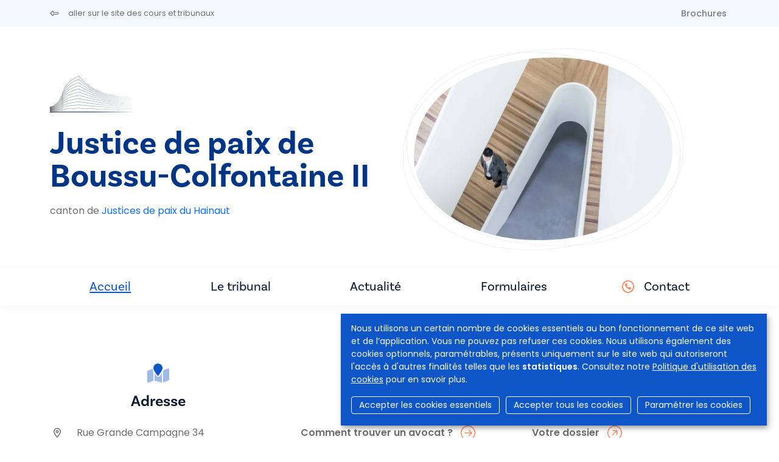

--- FILE ---
content_type: text/html; charset=UTF-8
request_url: https://hovenenrechtbanken.be/fr/justice-de-paix-de-boussu-colfontaine-ii
body_size: 7212
content:
<!DOCTYPE html>
<html lang="fr" dir="ltr">
  <head>
    <meta charset="utf-8" />
<script async src="https://www.googletagmanager.com/gtag/js?id=UA-143007128-1"></script>
<script>window.dataLayer = window.dataLayer || [];function gtag(){dataLayer.push(arguments)};gtag("js", new Date());gtag("set", "developer_id.dMDhkMT", true);gtag("config", "UA-143007128-1", {"groups":"default","anonymize_ip":true,"page_placeholder":"PLACEHOLDER_page_path","allow_ad_personalization_signals":false});</script>
<meta name="Generator" content="Drupal 9 (https://www.drupal.org)" />
<meta name="MobileOptimized" content="width" />
<meta name="HandheldFriendly" content="true" />
<meta name="viewport" content="width=device-width, initial-scale=1.0" />
<link rel="icon" href="/sites/default/files/favicon.ico" type="image/vnd.microsoft.icon" />
<link rel="alternate" hreflang="fr" href="https://hovenenrechtbanken.be/fr/justice-de-paix-de-boussu-colfontaine-ii" />
<link rel="canonical" href="https://hovenenrechtbanken.be/fr/justice-de-paix-de-boussu-colfontaine-ii" />
<link rel="shortlink" href="https://hovenenrechtbanken.be/fr/node/124" />


                <title>Justice de paix de Boussu-Colfontaine II | Cours &amp; Tribunaux</title>
      
            <script async src="https://www.googletagmanager.com/gtag/js?id=G-SML5SKV78N"></script>
      <script>
        window.dataLayer = window.dataLayer || [];
        function gtag(){dataLayer.push(arguments);}
        gtag('js', new Date());

        gtag('config', 'G-SML5SKV78N');
      </script>

                              <link rel="stylesheet" href="https://cdn.gcloud.belgium.be/fr/o9ULhoEBTbVbdHDCdsGv/style.css">
          <script src="https://cdn.gcloud.belgium.be/fr/o9ULhoEBTbVbdHDCdsGv/app.js"></script>
              
            <link rel="apple-touch-icon" sizes="180x180" href="/apple-touch-icon.png">
      <link rel="icon" type="image/png" sizes="32x32" href="/favicon-32x32.png">
      <link rel="icon" type="image/png" sizes="16x16" href="/favicon-16x16.png">
      <link rel="manifest" href="/site.webmanifest">

      <!-- Google fonts -->
      <link rel="preconnect" href="https://fonts.googleapis.com">
      <link rel="preconnect" href="https://fonts.gstatic.com" crossorigin="crossorigin">
      <link href="https://fonts.googleapis.com/css2?family=Poppins:ital,wght@0,300;0,400;0,500;0,600;1,300;1,400;1,500;1,600&display=swap" rel="stylesheet">

      <!-- Adobe fonts -->
      <link rel="stylesheet" href="https://use.typekit.net/znv3xyp.css">

            
      <!-- Fontawesome -->
      <script src="https://kit.fontawesome.com/8476f10389.js" crossorigin="anonymous"></script>

      <!-- Bootstrap CSS -->
            <link href="https://cdn.jsdelivr.net/npm/bootstrap@5.2.0-beta1/dist/css/bootstrap.min.css" rel="stylesheet" integrity="sha384-0evHe/X+R7YkIZDRvuzKMRqM+OrBnVFBL6DOitfPri4tjfHxaWutUpFmBp4vmVor" crossorigin="anonymous">
      <!-- CSS -->
      <link rel="stylesheet" media="all" href="/core/modules/system/css/components/ajax-progress.module.css?t8wo3p" />
<link rel="stylesheet" media="all" href="/core/modules/system/css/components/align.module.css?t8wo3p" />
<link rel="stylesheet" media="all" href="/core/modules/system/css/components/autocomplete-loading.module.css?t8wo3p" />
<link rel="stylesheet" media="all" href="/core/modules/system/css/components/fieldgroup.module.css?t8wo3p" />
<link rel="stylesheet" media="all" href="/core/modules/system/css/components/container-inline.module.css?t8wo3p" />
<link rel="stylesheet" media="all" href="/core/modules/system/css/components/clearfix.module.css?t8wo3p" />
<link rel="stylesheet" media="all" href="/core/modules/system/css/components/details.module.css?t8wo3p" />
<link rel="stylesheet" media="all" href="/core/modules/system/css/components/hidden.module.css?t8wo3p" />
<link rel="stylesheet" media="all" href="/core/modules/system/css/components/item-list.module.css?t8wo3p" />
<link rel="stylesheet" media="all" href="/core/modules/system/css/components/js.module.css?t8wo3p" />
<link rel="stylesheet" media="all" href="/core/modules/system/css/components/nowrap.module.css?t8wo3p" />
<link rel="stylesheet" media="all" href="/core/modules/system/css/components/position-container.module.css?t8wo3p" />
<link rel="stylesheet" media="all" href="/core/modules/system/css/components/progress.module.css?t8wo3p" />
<link rel="stylesheet" media="all" href="/core/modules/system/css/components/reset-appearance.module.css?t8wo3p" />
<link rel="stylesheet" media="all" href="/core/modules/system/css/components/resize.module.css?t8wo3p" />
<link rel="stylesheet" media="all" href="/core/modules/system/css/components/sticky-header.module.css?t8wo3p" />
<link rel="stylesheet" media="all" href="/core/modules/system/css/components/system-status-counter.css?t8wo3p" />
<link rel="stylesheet" media="all" href="/core/modules/system/css/components/system-status-report-counters.css?t8wo3p" />
<link rel="stylesheet" media="all" href="/core/modules/system/css/components/system-status-report-general-info.css?t8wo3p" />
<link rel="stylesheet" media="all" href="/core/modules/system/css/components/tabledrag.module.css?t8wo3p" />
<link rel="stylesheet" media="all" href="/core/modules/system/css/components/tablesort.module.css?t8wo3p" />
<link rel="stylesheet" media="all" href="/core/modules/system/css/components/tree-child.module.css?t8wo3p" />
<link rel="stylesheet" media="all" href="/core/modules/views/css/views.module.css?t8wo3p" />
<link rel="stylesheet" media="all" href="/modules/contrib/social_media_links/css/social_media_links.theme.css?t8wo3p" />
<link rel="stylesheet" media="all" href="/modules/contrib/paragraphs/css/paragraphs.unpublished.css?t8wo3p" />
<link rel="stylesheet" media="all" href="/themes/custom/hr_theme_nine/assets/css/style.css?t8wo3p" />
<link rel="stylesheet" media="all" href="/sites/default/files/asset_injector/css/admin_court_my_juridictions_cel-531c31d3b3b20a2430cd69003638a54e.css?t8wo3p" />
<link rel="stylesheet" media="all" href="/sites/default/files/asset_injector/css/court_admin_breadcrumb-b8b0915d0c7c36a317836e691c53de3d.css?t8wo3p" />
<link rel="stylesheet" media="all" href="/sites/default/files/asset_injector/css/form_managed_file-125fd9062388f88fe59846840033eef8.css?t8wo3p" />
<link rel="stylesheet" media="all" href="/sites/default/files/asset_injector/css/griffie_section_paragraph_-903aa069ccc1bdaad96d6e7edf8df924.css?t8wo3p" />
<link rel="stylesheet" media="all" href="/sites/default/files/asset_injector/css/modify_button-5ac6aee45145700330c8a267c107bfc8.css?t8wo3p" />

        </head>
        <body class="court node-124">
                    <a href="#main-content" class="visually-hidden focusable">
            Aller au contenu principal
          </a>
          

          
            <div class="dialog-off-canvas-main-canvas" data-off-canvas-main-canvas>
    <div class="views-element-container" id="block-views-block-local-messages-block-flash">
      <div block="block-views-block-local-messages-block-flash"><div class="js-view-dom-id-1eaf9bdddcc9589ddece65250f8d73afd634080bf4f8b7dbf9d081441cda6ce5">

  
  
  

    

  
  

  
  
</div>
</div>

  </div>


<header role="banner">
  
    <div id="block-secondnavigation" class="secondary-menu bg-light mb-3">

	<div class="container d-flex justify-content-between">

		<ul class="nav">
			<li class="nav-item">
				<a href="/fr" class="nav-link link ps-0">
					<i class="fa-regular fa-left-long pe-3"></i>
					<span class="link__label small fw-normal">aller sur le site des cours et tribunaux</span>
				</a>
			</li>
		</ul>

		<ul
			class="nav">
						<li class="nav-item">
				<a class="nav-link brochures " href="/fr/justice-de-paix-de-boussu-colfontaine-ii/brochures">
					Brochures
				</a>
			</li>

														</ul>
	</div>
</div>

        
</header>

<section class="jumbo court_jumbo">
  <div class="container">
    <div class="row">

      <div class="col-xl-6 order-lg-2">
        <div class="jumbo__photo">
          <img class="jumbotron" src="https://www.rechtbanken-tribunaux.be/themes/custom/hr_theme_nine/assets/images/blob/jumbo/blob02.png" style="background-image:url('/themes/custom/hr_theme_nine/assets/images/jumbotron/default.jpg')"/>
        </div>
        
      </div>

      <div class="col-xl-6 order-lg-1">
        <div class="mb-4">
          
      <div class="court_logo">
      <a href="/fr" class="navbar-brand" rel="home">
        <div class="logo">
          <img src="/themes/custom/hr_theme_court/logo.png" alt="Accueil"/>
        </div>
      </a>
    </div>
  
        </div>
        <div class="jumbo__title">
          <h1>Justice de paix de Boussu-Colfontaine II</h1>
                    <div class="jumbo__intro">
            <div>canton de <a href="/fr/justices-de-paix-du-hainaut" class="text-decoration-none">Justices de paix du Hainaut</a></div>
          </div>
        </div>
      </div>
    </div>
  </section>

  
<nav class="navbar navbar-expand-xl navbar-light third-nav" id="main-menu-court">
	<div class="container">
		<button class="navbar-toggler" type="button" data-bs-toggle="collapse" data-bs-target="#navbarNav" aria-controls="navbarNav" aria-expanded="false" aria-label="Toggle navigation">
			<span class="navbar-toggler-icon"></span>
		</button>

		<div class="collapse navbar-collapse" id="navbarNav">
			<ul
				class="navbar-nav">
								<li class="nav-item">
										<a id="home" class="nav-link home is-active" href="/fr/justice-de-paix-de-boussu-colfontaine-ii">
						Accueil
											</a>
				</li>
																													<li class="nav-item">
												<a id="home" class="nav-link info " href="/fr/justice-de-paix-de-boussu-colfontaine-ii/info">
							Le tribunal
						</a>
					</li>
																																				<li class="nav-item">
														<a class="nav-link news " href="/fr/justice-de-paix-de-boussu-colfontaine-ii/news">
								Actualité
							</a>
						</li>
																					<li class="nav-item">
														<a class="nav-link documents " href="/fr/justice-de-paix-de-boussu-colfontaine-ii/documents">
																	Formulaires
															</a>
						</li>
																														<li class="nav-item contact-link ">
						<i class="fa-regular fa-circle-phone text-orange pe-2 fs-5"></i>
						<a class="nav-link contact " href="/fr/justice-de-paix-de-boussu-colfontaine-ii/contact">
							Contact
						</a>
					</li>
				</ul>
			</div>
		</div>
	</nav>

<div class="container highlighted">
    <div>
    <div data-drupal-messages-fallback class="hidden"></div>

  </div>

  
</div>


<main role="main" class="court_home  pt-5">
  <a id="main-content" tabindex="-1"></a>

  <div class="layout-content">

      <div>
    <div id="block-hr-theme-court-content">
  
    
      

<article data-history-node-id="124" role="article">
  <div>
    <section class="container">
      <div class="row">
        <div class="col-md-12">
          <div id="court-home">
            <section class="home-blocks">
  <div class="row">
    <div class="col-md-4 home-block">
      <div class="fs-2 text-center text-blue mb-3">
        <i class="fa-duotone fa-map-location"></i>
      </div>
      <h5 class="mb-4">Adresse</h5>
      
            <div>  <div class="paragraph paragraph--type--address paragraph--view-mode--default row">
          <ul class="fa-ul">
        <li>
          <i class="fa-li fa-regular fa-location-dot"></i>
          Rue Grande Campagne 34<br/>
          7301
          Boussu
        </li>
        <li>
          
            <div>  <p class="simple-gmap-link"><a href="https://www.google.com/maps?q=Rue+Grande+Campagne+34%2C+7301+Boussu&amp;hl=en&amp;t=m&amp;z=14" target="_blank">Google Maps</a></p>
</div>
      
        </li>
      </ul>  
      </div>
</div>
      
    </div>
    <div class="col-md-4 home-block">
      <div class="views-element-container" id="homeblock-information">
  
      <div class="fs-2 text-center text-blue mb-3">
      <i class="fa-duotone fa-circle-info"></i>
    </div>
    <h5 class="mb-4">Information</h5>
    
      <div><div class="js-view-dom-id-436c99b7d555693e12c411a5ef11ffbd5da214e5a17e6d730f589015a908b003">
	
	
	

	
	
	


				<ul class="list">
				<li><a href="https://avocats.be/" class="link link--more">
   <span class="link__label">Comment trouver un avocat ?</span>
</a></li>
				<li><a href="https://www.huissiersdejustice.be/" class="link link--more">
   <span class="link__label">Comment trouver un huissier de justice ?</span>
</a></li>
				<li><a href="https://www.notaire.be/notaire" class="link link--more">
   <span class="link__label">Comment trouver un notaire ?</span>
</a></li>
				<li><a href="https://www.barreaudemons.be/fr/page/particulier/je-souhaite-beneficier-de-l-aide-juridique-pro-deo" class="link link--more">
   <span class="link__label">Comment obtenir une aide juridique ?</span>
</a></li>
				<li><a href="https://www.mediateurenergie.be/fr" class="link link--more">
   <span class="link__label">Comment obtenir de l&#039;aide en matière d&#039;énergie ?</span>
</a></li>
				<li><a href="https://www.tribunaux-rechtbanken.be/fr/node/4258" class="link link--more">
   <span class="link__label">Comment obtenir une première approche de votre problème ?</span>
</a></li>
				<li><a href="https://www.tribunaux-rechtbanken.be/fr/node/4257" class="link link--more">
   <span class="link__label">Comment introduire une plainte concernant le traitement de votre dossier ?</span>
</a></li>
				<li><a href="https://www.tribunaux-rechtbanken.be/fr/le-systeme-judiciaire-belge" class="link link--more">
   <span class="link__label">En savoir plus sur le système judiciaire ?</span>
</a></li>
							</ul>
				

	
	

	
	
</div>
</div>

  </div>

    </div>
    <div class="col-md-4 home-block">
      <div class="views-element-container" id="homeblock-e-tools">

	
			<div class="fs-2 text-center text-blue mb-3">
			<i class="fa-duotone fa-laptop"></i>
		</div>
		<h5 class="mb-4">e-Services</h5>
		
			<ul class="list">
			<li>
										<a href="https://dossier.just.fgov.be/cgi-dossier/dossier.pl?lg=fr" target="_blank" class="link link--more link--ext">
												<span class="link__label">Votre dossier</span>
					</a>
				</li>
			</li>
			<li>
				<a href="https://justonweb.be/" target="_blank" class="link link--more link--ext">
					<span class="link__label">Just-on-web</span>
				</a>
			</li>
			<li>
										<a href="https://access.eservices.just.fgov.be/edeposit/fr/login" target="_blank" class="link link--more link--ext">
												<span class="link__label">e-Deposit</span>
					</a>
				</li>
			</li>
			<li>
										<a href="https://competence-territoriale.just.fgov.be/cgi-main/competence-territoriale.pl" target="_blank" class="link link--more link--ext">
												<span class="link__label">Compétence territoriale</span>
					</a>
				</li>
									<li>
														<a href="https://www.protectionjudiciaire.be/public/login/?lang=fr" target="_blank" class="link link--more link--ext">
																	<span class="link__label">Registre central de la protection des personnes</span>
								</a>
							</li>
						
						
												
												
																	</li>
				</ul>
				<div><div class="js-view-dom-id-1b55331f4d9b589a89944093dc47186ba830ad434410f277ff7ad07439dce31e">
  
  
  

  
  
  

    

  
  

  
  
</div>
</div>

					</li>
	</div>

    </div>
  </div>
</section>
          </div>
        </div>
      </div>
    </section>
  </div>
</article>

  </div>

  </div>


          <section class="views-element-container court_home__flash">
  <div class="container">
    
    
          <div><div class="js-view-dom-id-fc98989ae23bd4f30e89ed1346c499e52dca45365a8dc64300843a83de0b99ab">
	
	
	

	
	
	

									<div class="container">
																	<div class="container">
																	<div class="container">
									
				<div class="row">
																				<div class="col-md-4 mb-4">
																			<div class="card card--orange card--space">
											<h5 class="card__title">Message à l&#039;attention des administrateurs familiaux</h5>
											<div class="card__actions">
												<a href="/fr/justice-de-paix-de-boussu-colfontaine-ii/messages/4214" class="link link--more">
													<span class="link__label">En savoir plus</span>
												</a>
											</div>
										</div>
									</div>
																							<div class="col-md-4 mb-4">
																			<div class="card card--orange card--space">
											<h5 class="card__title">Audiences</h5>
											<div class="card__actions">
												<a href="/fr/justice-de-paix-de-boussu-colfontaine-ii/messages/940" class="link link--more">
													<span class="link__label">En savoir plus</span>
												</a>
											</div>
										</div>
									</div>
																							<div class="col-md-4 mb-4">
																			<div class="card card--orange card--space">
											<h5 class="card__title">Accès aux Greffes</h5>
											<div class="card__actions">
												<a href="/fr/justice-de-paix-de-boussu-colfontaine-ii/messages/941" class="link link--more">
													<span class="link__label">En savoir plus</span>
												</a>
											</div>
										</div>
									</div>
															</div>

							<div
								class="text-center">
																<a href="/fr/justice-de-paix-de-boussu-colfontaine-ii/messages" class="link--btn">Toutes les annonces</a>
							</div>

						</div>

										

					
					

					
					
				</div>
</div>

      </div>
</section>

    
          <!--googleoff: index-->
<div class="views-element-container container court_home__news">
  
      <h2>
      Les dernières actualités
    </h2>
    
      <div><div class="js-view-dom-id-5150dcd4ce94be96c5d06a87d15665765bbb67f14b2a598eb9968bb66ae0643a">
  
  
  

  
  
  

      <div class="views-row"><article data-history-node-id="3694" role="article" class="row border-bottom pb-4 mb-4">

	<div class="col-md-3">
		<div class="date-block">
			<div class="date-block-day">
				12
			</div>
			<div class="date-block-month">
				juin
			</div>
		</div>
	</div>

	<div class="col-md-9">
		<div class="news-content">
			
			<div class="h6">
				
<span>Avis aux administrateurs professionnels</span>

			</div>
			

			<div>

				<div class="mb-4">
					<small>12/06/2025</small>
					
				</div>

				<div>
										<a href="/fr/justice-de-paix-de-boussu-colfontaine-ii/news/3694" class="link link--more">
						<span class="link__label">En savoir plus</span>
					</a>
				</div>

			</div>
		</div>
	</div>

</article>
</div>
    <div class="views-row"><article data-history-node-id="939" role="article" class="row border-bottom pb-4 mb-4">

	<div class="col-md-3">
		<div class="date-block">
			<div class="date-block-day">
				14
			</div>
			<div class="date-block-month">
				mai
			</div>
		</div>
	</div>

	<div class="col-md-9">
		<div class="news-content">
			
			<div class="h6">
				
<span>Registre Central de la Protection des Personnes</span>

			</div>
			

			<div>

				<div class="mb-4">
					<small>14/05/2021</small>
					
				</div>

				<div>
										<a href="/fr/justice-de-paix-de-boussu-colfontaine-ii/news/939" class="link link--more">
						<span class="link__label">En savoir plus</span>
					</a>
				</div>

			</div>
		</div>
	</div>

</article>
</div>

    

  
  

      <footer>
      <div class="text-center">
    <a href="/fr/justice-de-paix-de-boussu-colfontaine-ii/news" class="btn">Toute l'actualité</a>
</div>
    </footer>
  
  
</div>
</div>

  </div>
<!--googleon: index-->
    
  </div>

</main>

<footer role="contentinfo">
  <div class="footer__section_menu">
	<div class="container">
		<div class="row">
			<div class="col-xl-4 footer__first_column">
				  <a href="/fr/jobs">
    Jobs
  </a>
  <a href="/fr/presse">
    Presse
  </a>

  <a href="/fr/user/login">
    Se connecter
  </a>

  <a href="/fr/faq">
    FAQ
  </a>
  <a href="/fr/contact">
    Contact
  </a>
			</div>
			<div class="col-xl-6 footer__main_menu">
				<nav role="navigation" aria-labelledby="block-hr-theme-court-footer-menu" id="block-hr-theme-court-footer">
            
  <h2 class="visually-hidden" id="block-hr-theme-court-footer-menu">Footer-menu</h2>
  

        <div class="row">
  <div class="col-md-4">
    <h4>Tribunaux</h4>
    <ul>
                    <li>
          <a href="/fr/tribunaux/justice-de-paix">Justice de paix</a>
        </li>
              <li>
          <a href="/fr/tribunaux/tribunal-de-police">Tribunal de police</a>
        </li>
              <li>
          <a href="/fr/tribunaux/tribunal-de-premiere-instance">Tribunal de première instance</a>
        </li>
              <li>
          <a href="/fr/tribunaux/tribunal-du-travail">Tribunal du travail</a>
        </li>
              <li>
          <a href="/fr/tribunaux/tribunal-de-lentreprise">Tribunal de l&#039;entreprise</a>
        </li>
          </ul>
  </div>
  <div class="col-md-4">
    <h4>Cours</h4>
    <ul>
                    <li>
          <a href="/fr/cours/cour-dappel">Cour d&#039;appel</a>
        </li>
              <li>
          <a href="/fr/cours/cour-du-travail">Cour du travail</a>
        </li>
              <li>
          <a href="/fr/cours/cour-dassises">Cour d&#039;assises</a>
        </li>
              <li>
          <a href="/fr/cours/cour-de-cassation">Cour de cassation</a>
        </li>
          </ul>
  </div>

      <div class="col-md-4">
      <h4>Collège</h4>
      <ul>
                          <li>
            <a href="/fr/college">Le Collège</a>
          </li>
              </ul>
    </div>
  
</div>

<div class="row">
      <div class="col-md-4">
      <h4>Infos utiles</h4>
      <ul>
                          <li>
            <a href="/fr/le-systeme-judiciaire-belge">Le système judiciaire belge</a>
          </li>
                  <li>
            <a href="/fr/les-personnes-dans-les-tribunaux/magistrature-assise">Personnes dans les tribunaux</a>
          </li>
                  <li>
            <a href="/fr/procedures-dans-les-tribunaux/mediation">Procédures dans les tribunaux</a>
          </li>
                  <li>
            <a href="/fr/statistiques">Statistiques</a>
          </li>
                  <li>
            <a href="/fr/brochures">Brochures</a>
          </li>
              </ul>
    </div>
  
      <div class="col-md-4">
      <h4>Actualité</h4>
      <ul>
                          <li>
            <a href="/fr/nouvelles">Actualités</a>
          </li>
              </ul>
    </div>

    <div class="col-md-4">
      <h4>e-Tools</h4>
      <ul>
                  <li>
            <a href="https://dossier.just.fgov.be/cgi-dossier/dossier.pl?lg=fr">Votre dossier</a>
          </li>
                  <li>
            <a href="https://justonweb.be/">Just-on-web</a>
          </li>
                  <li>
            <a href="https://access.eservices.just.fgov.be/edeposit/fr/login">e-Deposit</a>
          </li>
                  <li>
            <a href="https://competence-territoriale.just.fgov.be/cgi-main/competence-territoriale.pl">Compétence territoriale</a>
          </li>
              </ul>
    </div>
    </div>

  </nav>

			</div>
			<div class="col-md-2"></div>
		</div>
	</div>
</div>
<div class="footer__section_disclaimer">
	<div class="container">
		<div class="row">
			<div class="col-md-4">
				<p>&copy
					Cours et tribunaux de Belgique
					<i class="fa-light fa-horizontal-rule"></i>
					2026
				</p>
			</div>
			<div class="col-md-6">
				<ul class="nav">
	<li class="nav-item">
		<a class="nav-link" href="/fr/disclaimer">
			Disclaimer
		</a>
	</li>
	<li class="nav-item">
		<a class="nav-link" href="/fr/politique-en-matiere-de-protection-de-la-vie-privee">
			Confidentialité
		</a>
	</li>
	<li class="nav-item">
		<a class="nav-link" href="/fr/protection-de-vos-donnees-personnelles-politique-sur-la-gestion-des-cookies">
			Gestion des cookies
		</a>
	</li>
	<li class="nav-item">
		<a class="nav-link" href="/fr/declaration-daccessibilite">
			Accessibilité
		</a>
	</li>
</ul>
			</div>
			<div class="col-md-2">
				<ul class="nav">
  <li class="nav-item">
    <a class="nav-link py-0 px-2" href="https://www.linkedin.com/company/cct-chr" target="_blank">
      <i class="fa-brands fa-linkedin-in"></i>
    </a>
  </li>
  <li class="nav-item">
    <a class="nav-link py-0 px-2" href="https://www.facebook.com/College.CCT.CHR/" target="_blank">
      <i class="fa-brands fa-facebook-f"></i>
    </a>
  </li>
  <li class="nav-item">
    <a class="nav-link py-0 px-2" href="https://twitter.com/CHR_CCT" target="_blank">
      <i class="fa-brands fa-x-twitter"></i>
    </a>
  </li>
  <li class="nav-item">
    <a class="nav-link py-0 px-2" href="https://www.instagram.com/chr_cct/" target="_blank">
      <i class="fa-brands fa-instagram"></i>
    </a>
  </li>
  <li class="nav-item">
    <a class="nav-link py-0 px-2" href="https://www.youtube.com/channel/UCPz1N2vjZMyjpu3gRDpaG1A" target="_blank">
      <i class="fa-brands fa-youtube"></i>
    </a>
  </li>
</ul>			</div>
		</div>
	</div>
</div>

</footer>

  </div>

          
          <!-- Bootstrap JS -->
          <!-- JavaScript Bundle with Popper -->
          <script src="https://cdn.jsdelivr.net/npm/bootstrap@5.2.0-beta1/dist/js/bootstrap.bundle.min.js" integrity="sha384-pprn3073KE6tl6bjs2QrFaJGz5/SUsLqktiwsUTF55Jfv3qYSDhgCecCxMW52nD2" crossorigin="anonymous"></script>
          <!-- JS -->
          <script type="application/json" data-drupal-selector="drupal-settings-json">{"path":{"baseUrl":"\/","scriptPath":null,"pathPrefix":"fr\/","currentPath":"node\/124","currentPathIsAdmin":false,"isFront":false,"currentLanguage":"fr"},"pluralDelimiter":"\u0003","suppressDeprecationErrors":true,"google_analytics":{"account":"UA-143007128-1","trackOutbound":true,"trackMailto":true,"trackTel":true,"trackDownload":true,"trackDownloadExtensions":"7z|aac|arc|arj|asf|asx|avi|bin|csv|doc(x|m)?|dot(x|m)?|exe|flv|gif|gz|gzip|hqx|jar|jpe?g|js|mp(2|3|4|e?g)|mov(ie)?|msi|msp|pdf|phps|png|ppt(x|m)?|pot(x|m)?|pps(x|m)?|ppam|sld(x|m)?|thmx|qtm?|ra(m|r)?|sea|sit|tar|tgz|torrent|txt|wav|wma|wmv|wpd|xls(x|m|b)?|xlt(x|m)|xlam|xml|z|zip"},"nid":"124","user":{"uid":0,"permissionsHash":"d5083c57aa100d6c3eab29694828bd41584672f4a2f221cc5ce8c6255ff637d7"}}</script>
<script src="/core/assets/vendor/jquery/jquery.min.js?v=3.6.3"></script>
<script src="/core/misc/polyfills/element.matches.js?v=9.5.10"></script>
<script src="/core/misc/polyfills/object.assign.js?v=9.5.10"></script>
<script src="/core/assets/vendor/once/once.min.js?v=1.0.1"></script>
<script src="/core/assets/vendor/jquery-once/jquery.once.min.js?v=2.2.3"></script>
<script src="/sites/default/files/languages/fr_-38EuEaSU_l17FGpPN5OFEXIG9rPBOuBiGN4Rc8HB6w.js?t8wo3p"></script>
<script src="/core/misc/drupalSettingsLoader.js?v=9.5.10"></script>
<script src="/core/misc/drupal.js?v=9.5.10"></script>
<script src="/core/misc/drupal.init.js?v=9.5.10"></script>
<script src="/modules/contrib/google_analytics/js/google_analytics.js?v=9.5.10"></script>
<script src="/core/misc/jquery.once.bc.js?v=9.5.10"></script>
<script src="/themes/custom/hr_theme_nine/assets/js/general.js?v=9.5.10"></script>
<script src="/themes/custom/hr_theme_court/assets/js/court.js?t8wo3p"></script>


                                <script data-type="text/javascript" data-name="analytics" type="opt-in">
              var _paq = window._paq || [];
              /* tracker methods like "setCustomDimension" should be called before "trackPageView" */
              _paq.push(['trackPageView']);
              _paq.push(['enableLinkTracking']);
              (function() {
                var u="https://matomo.bosa.be/";
                _paq.push(['setTrackerUrl', u+'matomo.php']);
                _paq.push(['setSiteId', '430']);
                var d=document, g=d.createElement('script'), s=d.getElementsByTagName('script')[0];
                g.type='text/javascript'; g.async=true; g.defer=true; g.src=u+'matomo.js'; s.parentNode.insertBefore(g,s);
              })();
            </script>
          
          </body>
        </html>
